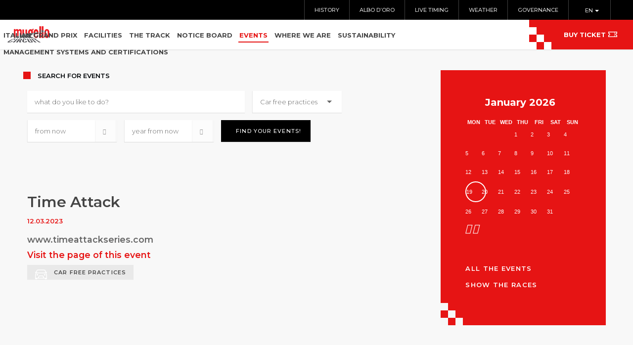

--- FILE ---
content_type: text/html; charset=utf-8
request_url: https://mugellocircuit.com/en/events/car-free-practices/details/2023-03-12/1517-time-attack
body_size: 11333
content:

<!DOCTYPE html>

<html xmlns="http://www.w3.org/1999/xhtml" xml:lang="en-gb" lang="en-gb" dir="ltr">

<head>

	<meta http-equiv="X-UA-Compatible" content="IE=edge">
<meta name="viewport" content="width=device-width, initial-scale=1.0" />
<base href="https://mugellocircuit.com/en/events/car-free-practices/details/2023-03-12/1517-time-attack" />
	<meta http-equiv="content-type" content="text/html; charset=utf-8" />
	<meta name="keywords" content="Mugello, mugellocircuit, autodromo mugello, motogp, ferrari, biglietti mugello, moto, calendario, circuito mugello, motogp tickets, motogp mugello, mugello motogp, pista mugello, mugello track, ferrari mugello, ferrari challenge mugello" />
	<meta name="description" content="Circuito del Mugello" />
	<meta name="generator" content="Joomla! - Open Source Content Management" />
	<title>Mugello Circuit - Time Attack </title>
	<link href="/components/com_djevents/themes/bootstrap/css/theme.css" rel="stylesheet" type="text/css" />
	<link href="/media/djextensions/magnific/magnific.css" rel="stylesheet" type="text/css" />
	<link href="/media/plg_content_mavikthumbnails/slimbox2/css/slimbox2.css" rel="stylesheet" type="text/css" />
	<link href="/media/com_jce/site/css/content.min.css?badb4208be409b1335b815dde676300e" rel="stylesheet" type="text/css" />
	<link href="/plugins/system/ef4_jmframework/includes/assets/template/fontawesome/css/font-awesome.min.css" rel="stylesheet" type="text/css" />
	<link href="/templates/jm-events-agency/css/bootstrap.9.css" rel="stylesheet" type="text/css" />
	<link href="/templates/jm-events-agency/css/bootstrap_responsive.9.css" rel="stylesheet" type="text/css" />
	<link href="/templates/jm-events-agency/css/template.9.css" rel="stylesheet" type="text/css" />
	<link href="/templates/jm-events-agency/css/template_responsive.9.css" rel="stylesheet" type="text/css" />
	<link href="/templates/jm-events-agency/cache/template_params_97ebfa6a35754ebaf631556becca420a.css" rel="stylesheet" type="text/css" />
	<link href="//fonts.googleapis.com/css?family=Montserrat:100,300,400,500,600,700" rel="stylesheet" type="text/css" />
	<link href="/media/system/css/fields/calendar.css" rel="stylesheet" type="text/css" />
	<link href="/modules/mod_djevents_calendar/assets/style.css" rel="stylesheet" type="text/css" />
	<link href="/modules/mod_djmegamenu/assets/css/animations.css?v=4.0.0.pro" rel="stylesheet" type="text/css" />
	<link href="/modules/mod_djmegamenu/assets/css/offcanvas.css?v=4.0.0.pro" rel="stylesheet" type="text/css" />
	<link href="/modules/mod_djmegamenu/mobilethemes/dark/djmobilemenu.css?v=4.0.0.pro" rel="stylesheet" type="text/css" />
	<link href="/media/mod_falang/css/template.css" rel="stylesheet" type="text/css" />
	<link href="/plugins/system/gdpr/assets/css/cookieconsent.min.css" rel="stylesheet" type="text/css" />
	<link href="/plugins/system/gdpr/assets/css/jquery.fancybox.min.css" rel="stylesheet" type="text/css" />
	<link href="/templates/jm-events-agency/css/djmegamenu.9.css" rel="stylesheet" type="text/css" />
	<link href="/templates/jm-events-agency/css/custom.9.css" rel="stylesheet" type="text/css" />
	<style type="text/css">
a.thumbnail {display: inline-block; zoom: 1; *display: inline;}		.dj-hideitem, li.item-151 { display: none !important; }

		@media (min-width: 1171px) {	
			#dj-megamenu110mobile { display: none; }
		}
		@media (max-width: 1170px) {
			#dj-megamenu110, #dj-megamenu110sticky, #dj-megamenu110placeholder { display: none !important; }
		}
	div.cc-window, span.cc-cookie-settings-toggler{font-size:16px}div.cc-revoke{font-size:16px}div.cc-settings-label,span.cc-cookie-settings-toggle{font-size:14px}div.cc-window.cc-banner{padding:1em 1.8em}div.cc-window.cc-floating{padding:2em 1.8em}
	</style>
	<script src="/media/jui/js/jquery.min.js" type="text/javascript"></script>
	<script src="/media/jui/js/jquery-noconflict.js" type="text/javascript"></script>
	<!--[if lte IE 11]><script src="/media/system/js/polyfill.event.js?77400319377c1976ea1043f2658ecdc6" type="text/javascript"></script><![endif]-->
	<!--[if lte IE 11]><script src="/media/system/js/polyfill.classlist.js?77400319377c1976ea1043f2658ecdc6" type="text/javascript"></script><![endif]-->
	<!--[if lte IE 11]><script src="/media/system/js/polyfill.map.js?77400319377c1976ea1043f2658ecdc6" type="text/javascript"></script><![endif]-->
	<script src="/media/system/js/fields/calendar-locales/en.js" type="text/javascript"></script>
	<script src="/media/system/js/fields/calendar-locales/date/gregorian/date-helper.min.js" type="text/javascript"></script>
	<script src="/media/system/js/fields/calendar.min.js" type="text/javascript"></script>
	<script src="/media/jui/js/jquery-migrate.min.js?77400319377c1976ea1043f2658ecdc6" type="text/javascript"></script>
	<script src="/media/jui/js/bootstrap.min.js?77400319377c1976ea1043f2658ecdc6" type="text/javascript"></script>
	<script src="/media/jui/js/jquery.ui.core.min.js?77400319377c1976ea1043f2658ecdc6" type="text/javascript"></script>
	<script src="/media/jui/js/jquery.ui.sortable.min.js?77400319377c1976ea1043f2658ecdc6" type="text/javascript"></script>
	<script src="/media/djextensions/magnific/magnific.js" type="text/javascript"></script>
	<script src="/components/com_djevents/assets/js/magnific-init.js" type="text/javascript"></script>
	<script src="//maps.google.com/maps/api/js?sensor=false&language=en&key=AIzaSyBsrZ2DxTeUkSUtebLk9s_u6zOrYPaNtT0" type="text/javascript"></script>
	<script src="/media/plg_content_mavikthumbnails/slimbox2/js/slimbox2.js" type="text/javascript"></script>
	<script src="/plugins/system/ef4_jmframework/includes/assets/template/js/layout.js" type="text/javascript"></script>
	<script src="/templates/jm-events-agency/js/scripts.js" type="text/javascript"></script>
	<script src="/modules/mod_djevents_calendar/assets/month.js" type="text/javascript"></script>
	<script src="/modules/mod_djmegamenu/assets/js/jquery.djmegamenu.js?v=4.0.0.pro" type="text/javascript" defer="defer"></script>
	<script src="/modules/mod_djmegamenu/assets/js/jquery.djmobilemenu.js?v=4.0.0.pro" type="text/javascript" defer="defer"></script>
	<script src="/plugins/system/gdpr/assets/js/jquery.fancybox.min.js" type="text/javascript" defer="defer"></script>
	<script src="/plugins/system/gdpr/assets/js/cookieconsent.min.js" type="text/javascript" defer="defer"></script>
	<script src="/plugins/system/gdpr/assets/js/init.js" type="text/javascript" defer="defer"></script>
	<script type="text/javascript">
jQuery(function($){ initTooltips(); $("body").on("subform-row-add", initTooltips); function initTooltips (event, container) { container = container || document;$(container).find(".hasTooltip").tooltip({"html": true,"container": "body"});} });
	(function(){
		var cb = function() {
			var add = function(css, id) {
				if(document.getElementById(id)) return;
				
				var l = document.createElement('link'); l.rel = 'stylesheet'; l.id = id; l.href = css;
				var h = document.getElementsByTagName('head')[0]; h.appendChild(l);
			}
			add('/media/djextensions/css/animate.min.css', 'animate_min_css');
			add('/media/djextensions/css/animate.ext.css', 'animate_ext_css');
		};
		/*var raf = requestAnimationFrame || mozRequestAnimationFrame || webkitRequestAnimationFrame || msRequestAnimationFrame;
		if (raf) raf(cb);
		else*/ window.addEventListener('DOMContentLoaded', cb);
	})();var gdprConfigurationOptions = { complianceType: 'opt-in',
																			  disableFirstReload: 1,
																	  		  blockJoomlaSessionCookie: 0,
																			  blockExternalCookiesDomains: 1,
																			  allowedCookies: 'script',
																			  blockCookieDefine: 0,
																			  autoAcceptOnNextPage: 0,
																			  revokable: 0,
																			  lawByCountry: 0,
																			  checkboxLawByCountry: 0,
																			  dismissOnScroll: 0,
																			  dismissOnTimeout: 0,
																			  containerSelector: 'body',
																			  hideOnMobileDevices: 0,
																			  defaultClosedToolbar: 0,
																			  toolbarLayout: 'basic',
																			  toolbarTheme: 'block',
																			  revocableToolbarTheme: 'advanced',
																			  toolbarPosition: 'bottom-left',
																			  revokePosition: 'revoke-top',
																			  toolbarPositionmentType: 1,
																			  popupBackground: '#000000',
																			  popupText: '#ffffff',
																			  popupLink: '#ffffff',
																			  buttonBackground: '#ffffff',
																			  buttonBorder: '#ffffff',
																			  buttonText: '#000000',
																			  highlightOpacity: '100',
																			  highlightBackground: '#333333',
																			  highlightBorder: '#ffffff',
																			  highlightText: '#ffffff',
																			  highlightDismissBackground: '#333333',
																		  	  highlightDismissBorder: '#ffffff',
																		 	  highlightDismissText: '#ffffff',
																			  hideRevokableButton: 0,
																			  hideRevokableButtonOnscroll: 0,
																			  customRevokableButton: 0,
																			  headerText: 'Cookie usati sul sito!',
																			  messageText: 'Questo sito Web utilizza i cookie per assicurarti un\'ottima esperienza sul sito Web.',
																			  denyMessageEnabled: 0, 
																			  denyMessage: 'Non hai accettato i cookie, per garantire la migliore esperienza su questo sito Web, acconsenti all\'utilizzo dei cookie.',
																			  placeholderBlockedResources: 0, 
																	  		  placeholderBlockedResourcesText: ' Devi accettare i cookie e ricaricare la pagina per visualizzare questo contenuto',
																			  dismissText: 'Ho capito',
																			  allowText: 'Accetta cookie',
																			  denyText: 'Rifuta',
																			  cookiePolicyLinkText: 'Cookie policy',
																			  cookiePolicyLink: '/cookie-policy.html',
																			  cookiePolicyRevocableTabText: 'Impostazione cookie',
																			  privacyPolicyLinkText: 'Privacy policy',
																			  privacyPolicyLink: '/privacy.html',
																			  toggleCookieSettings: 0,
																	  		  toggleCookieSettingsText: '<span class="cc-cookie-settings-toggle">Impostazioni <span class="cc-cookie-settings-toggler">&#x25EE;</span></span>',
																			  showLinks: 1,
																			  blankLinks: '_blank',
																			  autoOpenPrivacyPolicy: 0,
																			  openAlwaysDeclined: 0,
																			  cookieSettingsLabel: 'Impostazione cookie:',
															  				  cookieSettingsDesc: ' Scegli il tipo di cookie che desideri disabilitare facendo clic sulle caselle di controllo. Fare clic sul nome di una categoria per ulteriori informazioni sui cookie utilizzati.',
																			  cookieCategory1Enable: 1,
																			  cookieCategory1Name: 'Essential',
																			  cookieCategory1Locked: 0,
																			  cookieCategory2Enable: 1,
																			  cookieCategory2Name: 'Comfort',
																			  cookieCategory2Locked: 0,
																			  cookieCategory3Enable: 1,
																			  cookieCategory3Name: 'Performance',
																			  cookieCategory3Locked: 0,
																			  cookieCategory4Enable: 1,
																			  cookieCategory4Name: 'Advertising',
																			  cookieCategory4Locked: 0,
																			  alwaysReloadAfterCategoriesChange: 0,
																			  debugMode: 0
																		};var gdpr_ajax_livesite='https://mugellocircuit.com/';var gdpr_enable_log_cookie_consent=1;var gdprUseCookieCategories=1;var gdpr_ajaxendpoint_cookie_category_desc='https://mugellocircuit.com/index.php?option=com_gdpr&task=user.getCookieCategoryDescription&format=raw';var gdprCookieCategoryDisabled2=1;var gdprCookieCategoryDisabled3=1;var gdprCookieCategoryDisabled4=1;var gdprJSessCook='e3e3054b7a0ae6a940cd8debc652228d';var gdprJSessVal='37aabbbbd71dac4fc51bdb7af7b858cf';var gdprJAdminSessCook='180923b1f8240583e8fd19c192d671b6';var gdprPropagateCategoriesSession=1;var gdprFancyboxWidth=700;var gdprFancyboxHeight=800;var gdprCloseText='Close';
	</script>
	<meta property="og:title" content="Mugello Circuit - Time Attack" />
	<meta property="og:url" content="/en/events/car-free-practices/details/2023-03-12/1517-time-attack" />
	<link rel="alternate" href="https://mugellocircuit.com/it/eventi/prove-libere-auto/details/2023-03-13/1509" hreflang="it" />
	<link rel="alternate" href="https://mugellocircuit.com/it/eventi/prove-libere-auto/details/2023-03-13/1509"  hreflang="x-default" />
	<link rel="alternate" href="https://mugellocircuit.com/en/events/car-free-practices/details/2023-03-13/1509" hreflang="en" />

<link href="https://mugellocircuit.com/images/favicon.ico" rel="Shortcut Icon" />
<!-- Google tag (gtag.js) -->
<script async src="https://www.googletagmanager.com/gtag/js?id=G-CYSD6NEXRX"></script>
<script>
  window.dataLayer = window.dataLayer || [];
  function gtag(){dataLayer.push(arguments);}
  gtag('js', new Date());

  gtag('config', 'G-CYSD6NEXRX');
</script>

  <!-- Google Tag Manager -->
<script>(function(w,d,s,l,i){w[l]=w[l]||[];w[l].push({'gtm.start':
new Date().getTime(),event:'gtm.js'});var f=d.getElementsByTagName(s)[0],
j=d.createElement(s),dl=l!='dataLayer'?'&l='+l:'';j.async=true;j.src=
'https://www.googletagmanager.com/gtm.js?id='+i+dl;f.parentNode.insertBefore(j,f);
})(window,document,'script','dataLayer','GTM-WTTN7LF');</script>
<!-- End Google Tag Manager -->
</head>
<body class="sticky-bar     mc-page event"><div class="dj-offcanvas-wrapper"><div class="dj-offcanvas-pusher"><div class="dj-offcanvas-pusher-in">

<!-- Google Tag Manager (noscript) -->
<noscript><iframe
height="0" width="0" style="display:none;visibility:hidden" data-source="gdprlock"></iframe></noscript>
<!-- End Google Tag Manager (noscript) -->


	<div id="jm-allpage">

		
			



			


				
			


				
<header id="jm-header" class="">

	
	<div id="jm-logo-nav-space">

		<div id="jm-logo-nav">
            
			<div id="jm-top-black-nav" class="top-black">
            	<div class="container-fluid">
				<div class="jm-module-raw">


<div class="mod-languages  advanced-dropdown">

    <form name="lang" method="post" action="https://mugellocircuit.com/en/events/car-free-practices/details/2023-03-13/1509">
    
        <script type="application/javascript">
            jQuery(function() {
                var speed = 400;
                jQuery('div.advanced-dropdown').hover(
                    function()
                    {
                        jQuery(this).find('ul').filter(':not(:animated)').slideDown({duration: speed});
                    },
                    function()
                    {
                        jQuery(this).find('ul').filter(':not(:animated)').slideUp({duration: speed});
                    }
                );
            });
        </script>

        <!-- >>> [PAID] >>> -->
                                                        <a href="javascript:;" class="langChoose">
                                          EN                                       <span class="caret"></span>
                </a>
                            <ul class="lang-inline" style="display: none">
                                                <li class="" dir="ltr"><a href="/it/eventi/prove-libere-auto/details/2023-03-13/1509">IT</a></li>
                                                                <li class="lang-active" dir="ltr"><a href="/en/events/car-free-practices/details/2023-03-13/1509">EN</a></li>
                                    </ul>
        <!-- <<< [PAID] <<< -->

        
    </form>


</div>
</div><div class="jm-module-raw"><ul class="nav menutop-menu mod-list">
<li class="item-152"><a href="/en/the-circuit/history" >History</a></li><li class="item-348"><a href="/en/the-circuit/albo-d-oro" >Albo d’oro</a></li><li class="item-180"><a href="/en/the-circuit/live-timing" >Live timing</a></li><li class="item-275"><a href="/en/the-circuit/meteo" >Weather</a></li><li class="item-344"><a href="/en/the-circuit/governance" >Governance</a></li></ul>
</div>
                </div>
			</div>            


			<div class="container-fluid">

			
				<div id="jm-logo-sitedesc" class="pull-left">

					
					<div id="jm-logo">

						<a href="https://mugellocircuit.com/">

							
							<img src="https://mugellocircuit.com/images/logo-MugelloCircuit2.png" alt="Mugello Circuit" />

							
						</a>

					</div>

					
					
				</div>

			
			
			<nav id="jm-top-menu-nav" class="pull-right">

				<div class="jm-module-raw">
<div class="dj-megamenu-wrapper">


<ul id="dj-megamenu110" class="dj-megamenu dj-megamenu-override horizontalMenu"
	data-options='{"wrap":null,"animIn":"fadeInUp","animOut":"zoomOut","animSpeed":"normal","openDelay":"250","closeDelay":"500","event":"mouseenter","fixed":"0","offset":"0","theme":"override","direction":"ltr","wcag":"1"}' data-trigger="1170">
<li class="dj-up itemid185 first parent"><a class="dj-up_a" href="/en/italian-grand-prix" ><span class="dj-drop" >Italian Grand Prix<em class="arrow" aria-hidden="true"></em></span></a><div class="dj-subwrap  single_column subcols1" style=""><div class="dj-subwrap-in" style="width:300px;"><div class="dj-subcol" style="width:300px"><ul class="dj-submenu"><li class="itemid404 first parent"><a class="dj-more" href="/en/italian-grand-prix/tickets-price" >Tickets price<em class="arrow" aria-hidden="true"></em></a><div class="dj-subwrap  single_column subcols1" style=""><div class="dj-subwrap-in" style="width:300px;"><div class="dj-subcol" style="width:300px"><ul class="dj-submenu"><li class="itemid405 first"><a href="/en/italian-grand-prix/tickets-price/tickets-general-admission" >Tickets general admission</a></li><li class="itemid406"><a href="/en/italian-grand-prix/tickets-price/tickets-grandstand" >Tickets grandstand</a></li><li class="itemid407"><a href="/en/italian-grand-prix/tickets-price/tickets-v-i-p" >Tickets V.I.P.</a></li></ul></div><div style="clear:both;height:0"></div></div></div></li><li class="itemid486 parent"><a class="dj-more" href="/en/italian-grand-prix/menu-hospitality" >Hospitality vip<em class="arrow" aria-hidden="true"></em></a><div class="dj-subwrap  single_column subcols1" style=""><div class="dj-subwrap-in" style="width:300px;"><div class="dj-subcol" style="width:300px"><ul class="dj-submenu"><li class="itemid536 first parent"><a class="dj-more"   tabindex="0">HOSPITALITY GOLD<em class="arrow" aria-hidden="true"></em></a><div class="dj-subwrap  single_column subcols1" style=""><div class="dj-subwrap-in" style="width:300px;"><div class="dj-subcol" style="width:300px"><ul class="dj-submenu"><li class="itemid517 first"><a href="https://www.mugellocircuit.it/images/stories/pdf/presentazione-hospitality-gold-2026_sito01.pdf" target="_blank" >BROCHURE</a></li><li class="itemid530"><a href="/en/italian-grand-prix/menu-hospitality/hospitality-gold/vista-hospitality-gold" >Vista Hospitality Gold</a></li><li class="itemid428"><a href="https://www.mugellocircuit.it/images/stories/pdf/prenotazioni-eng-privato_gold_26_2.pdf" target="_blank" >Booking Hospitality Gold</a></li></ul></div><div style="clear:both;height:0"></div></div></div></li><li class="itemid537 parent separator"><a class="dj-more"   tabindex="0">HOSPITALITY PLATINUM<em class="arrow" aria-hidden="true"></em></a><div class="dj-subwrap  single_column subcols1" style=""><div class="dj-subwrap-in" style="width:300px;"><div class="dj-subcol" style="width:300px"><ul class="dj-submenu"><li class="itemid516 first"><a href="https://www.mugellocircuit.it/images/stories/pdf/presentazione-hospitality-platinum-2026_sito02.pdf" target="_blank" >BROCHURE</a></li><li class="itemid531"><a href="/en/italian-grand-prix/menu-hospitality/hospitality-platinum/vista-hospitality-platinum" >Vista Hospitality Platinum</a></li><li class="itemid429"><a href="https://www.mugellocircuit.it/images/stories/pdf/prenotazioni-eng-privato_platinum_26_2.pdf" target="_blank" >Booking Hospitality Platinum</a></li></ul></div><div style="clear:both;height:0"></div></div></div></li></ul></div><div style="clear:both;height:0"></div></div></div></li></ul></div><div style="clear:both;height:0"></div></div></div></li><li class="dj-up itemid151 parent dj-hideitem"><a class="dj-up_a" href="/en/" ><span class="dj-drop" >The Circuit<em class="arrow" aria-hidden="true"></em></span></a><div class="dj-subwrap  single_column subcols1" style=""><div class="dj-subwrap-in" style="width:300px;"><div class="dj-subcol" style="width:300px"><ul class="dj-submenu"><li class="itemid152 first"><a href="/en/the-circuit/history" >History</a></li><li class="itemid348"><a href="/en/the-circuit/albo-d-oro" >Albo d’oro</a></li><li class="itemid180"><a href="/en/the-circuit/live-timing" >Live timing</a></li><li class="itemid275"><a href="/en/the-circuit/meteo" >Weather</a></li><li class="itemid344"><a href="/en/the-circuit/governance" >Governance</a></li></ul></div><div style="clear:both;height:0"></div></div></div></li><li class="dj-up itemid179 parent"><a class="dj-up_a"   tabindex="0"><span class="dj-drop" >Facilities<em class="arrow" aria-hidden="true"></em></span></a><div class="dj-subwrap  single_column subcols1" style=""><div class="dj-subwrap-in" style="width:300px;"><div class="dj-subcol" style="width:300px"><ul class="dj-submenu"><li class="itemid209 first"><a href="/en/facilities/hospitality" >Hospitality</a></li><li class="itemid210"><a href="/en/facilities/media-centre" >Media Centre</a></li><li class="itemid211"><a href="/en/facilities/paddock" >Paddock</a></li><li class="itemid212"><a href="/en/facilities/terrace" >Terrace</a></li></ul></div><div style="clear:both;height:0"></div></div></div></li><li class="dj-up itemid157 parent"><a class="dj-up_a"   tabindex="0"><span class="dj-drop" >The track<em class="arrow" aria-hidden="true"></em></span></a><div class="dj-subwrap  single_column subcols1" style=""><div class="dj-subwrap-in" style="width:300px;"><div class="dj-subcol" style="width:300px"><ul class="dj-submenu"><li class="itemid158 first"><a href="/en/the-track/tracks-description" >Track's description</a></li><li class="itemid174"><a href="/en/the-track/all-about-the-track" >All about the track</a></li><li class="itemid181 parent"><a class="dj-more" href="/en/the-track/photo-gallery" >Gallery<em class="arrow" aria-hidden="true"></em></a><div class="dj-subwrap  single_column subcols1" style=""><div class="dj-subwrap-in" style="width:300px;"><div class="dj-subcol" style="width:300px"><ul class="dj-submenu"><li class="itemid216 first"><a href="/en/the-track/photo-gallery/cars-photo-gallery" >Cars' photo gallery</a></li><li class="itemid217"><a href="/en/the-track/photo-gallery/bikes-photo-gallery" >Bikes' photo gallery</a></li></ul></div><div style="clear:both;height:0"></div></div></div></li></ul></div><div style="clear:both;height:0"></div></div></div></li><li class="dj-up itemid213"><a class="dj-up_a" href="/en/official-notice-board" ><span >Notice Board</span></a></li><li class="dj-up itemid182 active parent"><a class="dj-up_a active" href="/en/events" ><span class="dj-drop" >Events<em class="arrow" aria-hidden="true"></em></span></a><div class="dj-subwrap  single_column subcols1" style=""><div class="dj-subwrap-in" style="width:300px;"><div class="dj-subcol" style="width:300px"><ul class="dj-submenu"><li class="itemid223 first"><a href="/en/events/bike-free-practices" >Bike free practices</a></li><li class="itemid224 current active"><a class="active" href="/en/events/car-free-practices" >Car free practices</a></li><li class="itemid207"><a href="/en/events/events-records" >Events records</a></li></ul></div><div style="clear:both;height:0"></div></div></div></li><li class="dj-up itemid183 parent"><a class="dj-up_a"   tabindex="0"><span class="dj-drop" >Where we are<em class="arrow" aria-hidden="true"></em></span></a><div class="dj-subwrap  single_column subcols1" style=""><div class="dj-subwrap-in" style="width:300px;"><div class="dj-subcol" style="width:300px"><ul class="dj-submenu"><li class="itemid226 first"><a href="/en/where-we-are/how-to-arrive" >How to arrive</a></li><li class="itemid227"><a href="/en/where-we-are/mugello" >Mugello</a></li><li class="itemid228"><a href="/en/where-we-are/accommodation" >Accommodation</a></li><li class="itemid229"><a href="/en/where-we-are/useful-numbers" >Useful numbers</a></li><li class="itemid230 parent"><a class="dj-more" href="/en/where-we-are/where-to-eat" >Where to eat<em class="arrow" aria-hidden="true"></em></a><div class="dj-subwrap  single_column subcols1" style=""><div class="dj-subwrap-in" style="width:300px;"><div class="dj-subcol" style="width:300px"><ul class="dj-submenu"><li class="itemid231 first"><a href="/en/where-we-are/where-to-eat/barberino-di-mugello" >Barberino di Mugello</a></li><li class="itemid232"><a href="/en/where-we-are/where-to-eat/borgo-san-lorenzo" >Borgo San Lorenzo</a></li><li class="itemid233"><a href="/en/where-we-are/where-to-eat/dicomano" >Dicomano</a></li><li class="itemid234"><a href="/en/where-we-are/where-to-eat/firenzuola" >Firenzuola</a></li><li class="itemid235"><a href="/en/where-we-are/where-to-eat/marradi" >Marradi</a></li><li class="itemid236"><a href="/en/where-we-are/where-to-eat/palazzuolo-sul-senio" >Palazzuolo sul Senio</a></li><li class="itemid237"><a href="/en/where-we-are/where-to-eat/san-piero-a-sieve" >San Piero a Sieve</a></li><li class="itemid238"><a href="/en/where-we-are/where-to-eat/scarperia" >Scarperia e San Piero</a></li><li class="itemid240"><a href="/en/where-we-are/where-to-eat/vicchio" >Vicchio</a></li></ul></div><div style="clear:both;height:0"></div></div></div></li></ul></div><div style="clear:both;height:0"></div></div></div></li><li class="dj-up itemid186 parent"><a class="dj-up_a" href="/en/sustainability" ><span class="dj-drop" >Sustainability<em class="arrow" aria-hidden="true"></em></span></a><div class="dj-subwrap  single_column subcols1" style=""><div class="dj-subwrap-in" style="width:300px;"><div class="dj-subcol" style="width:300px"><ul class="dj-submenu"><li class="itemid489 first"><a href="/en/sustainability/biodiversity" >Biodiversity</a></li><li class="itemid539"><a href="/en/sustainability/bees-corner" >Bees Corner</a></li><li class="itemid532"><a href="https://www.mugellocircuit.com/images/stories/pdf/Estratto_DA_2024_rev_10_del_18.9.24_ENG.pdf" target="_blank" >Environmental declaration</a></li><li class="itemid505 parent separator"><a class="dj-more"   tabindex="0">News<em class="arrow" aria-hidden="true"></em></a><div class="dj-subwrap  single_column subcols1" style=""><div class="dj-subwrap-in" style="width:300px;"><div class="dj-subcol" style="width:300px"><ul class="dj-submenu"><li class="itemid534 first"><a href="https://www.mugellocircuit.it/images/_ita-mugello-report-saving-busforfun-business-.pdf" >Mugello Report Saving - BusForFun </a></li><li class="itemid506"><a href="/en/sustainability/novita/il-mugello-circuit-in-vetta-alla-classifica-dei-circuiti-piu-sostenibili-al-mondo" >Il Mugello Circuit in vetta alla classifica dei circuiti più sostenibili al mondo</a></li><li class="itemid507"><a href="/en/sustainability/novita/la-settimana-della-sostenibilita-fim-con-il-kiss-mugello-protagonista" >La Settimana della Sostenibilità FIM con il KiSS Mugello protagonista</a></li><li class="itemid508"><a href="/en/sustainability/novita/fim-premia-l-autodromo-del-mugello-per-il-suo-impegno-nella-sostenibilita" >FIM premia l'Autodromo del Mugello per il suo impegno nella sostenibilità</a></li><li class="itemid509"><a href="/en/sustainability/novita/il-mugello-circuit-adotta-120-000-api" >Il Mugello Circuit adotta 120.000 api</a></li><li class="itemid549"><a href="/en/sustainability/novita/mugello-circuit-pubblica-il-rendiconto-di-sostenibilita-iso-20121-per-il-2024" >MUGELLO CIRCUIT PUBBLICA IL RENDICONTO DI SOSTENIBILITÀ ISO 20121 PER IL 2024</a></li></ul></div><div style="clear:both;height:0"></div></div></div></li><li class="itemid510 parent separator"><a class="dj-more"   tabindex="0">Rendiconti di Sostenibilità ISO 20121<em class="arrow" aria-hidden="true"></em></a><div class="dj-subwrap  single_column subcols1" style=""><div class="dj-subwrap-in" style="width:300px;"><div class="dj-subcol" style="width:300px"><ul class="dj-submenu"><li class="itemid512 first"><a href="https://www.mugellocircuit.it/images/stories/pdf/rendiconto-di-sostenibilita-mugello-circuit-2021-2022-iso-20121.pdf" >2021-2022</a></li><li class="itemid513"><a href="https://www.mugellocircuit.it/images/stories/pdf/rend_mugellocircuit2023.pdf" >2023</a></li><li class="itemid548"><a href="https://www.mugellocircuit.it/images/stories/pdf/mugello-circuit_rendiconto-iso-20121.pdf" >2024</a></li></ul></div><div style="clear:both;height:0"></div></div></div></li><li class="itemid424"><a href="https://mugellocircuit.com/images/stories/pdf/Sustainable+Circuits+Index+2023.pdf" target="_blank" >Sustainable Circuits Index 2023</a></li><li class="itemid514"><a href="https://www.mugellocircuit.it/images/stories/pdf/embargoed-until-1st-august-8am-bst-sustainable-circuits-indextm_p57108.pdf" >Sustainable Circuits Index 2024</a></li><li class="itemid504"><a href="https://www.mugellocircuit.com/images/stories/pdf/MugelloCircuit3-star-Environmental-Accreditation_Accreditation_Certificate_17.05.2024.pdf" >Three-star level of the FIA Environmental Accreditation Programme</a></li><li class="itemid374"><a href="https://mugellocircuit.com/images/stories/pdf/4.4_Vademecum_per_lo_spettatore_sostenibile_Mugello_Circuit_ENG.pdf" target="_blank" >Vademecum for the sustainable spectator</a></li></ul></div><div style="clear:both;height:0"></div></div></div></li><li class="dj-up itemid364 parent separator"><a class="dj-up_a"   tabindex="0"><span class="dj-drop" >Management systems and certifications<em class="arrow" aria-hidden="true"></em></span></a><div class="dj-subwrap  single_column subcols1" style=""><div class="dj-subwrap-in" style="width:300px;"><div class="dj-subcol" style="width:300px"><ul class="dj-submenu"><li class="itemid349 first"><a href="/en/certificati/sistema-di-gestione-integrato-sgi" >Integrated Management System (IMS)</a></li><li class="itemid198"><a href="/en/certificati/iso-9001" >ISO 9001 Quality Management System</a></li><li class="itemid189"><a href="/en/certificati/iso-14001" >ISO 14001 Environmental Management System and EMAS</a></li><li class="itemid195"><a href="/en/certificati/sistema-di-gestione-della-salute-e-sicurezza-iso-45001" >ISO 45001 Health and Safety Management System</a></li><li class="itemid332"><a href="/en/certificati/iso-20121" >ISO 20121 Event Sustainability Management System</a></li><li class="itemid540"><a href="https://www.mugellocircuit.com/images/stories/pdf/sistemi_gestione/crt_FERRARI_SPA_-_UNI_PdR_125-ENG-20241216_con_logo._pdf.pdf" onclick="window.open(this.href,'targetWindow','toolbar=no,location=no,status=no,menubar=no,scrollbars=yes,resizable=yes,');return false;" >Management system certificate</a></li><li class="itemid196"><a href="/en/certificati/fia-accreditation" >FIA Environmental Accreditation</a></li></ul></div><div style="clear:both;height:0"></div></div></div></li></ul>


	<div id="dj-megamenu110mobile" class="dj-megamenu-offcanvas dj-megamenu-offcanvas-dark">
		<a href="#" class="dj-mobile-open-btn" aria-label="Open mobile menu"><span class="fa fa-bars" aria-hidden="true"></span></a>		
		<aside id="dj-megamenu110offcanvas" class="dj-offcanvas dj-offcanvas-dark" data-effect="3">
			<div class="dj-offcanvas-top">
				<a href="#" class="dj-offcanvas-close-btn" aria-label="Close mobile menu"><span class="fa fa-close" aria-hidden="true"></span></a>
			</div>
							<div class="dj-offcanvas-logo">
					<a href="https://mugellocircuit.com/">
						<img src="/images/logo-MugelloCircuit2.png" alt="Mugello Circuit" />
					</a>
				</div>
						
						
			<div class="dj-offcanvas-content">			
				<ul class="dj-mobile-nav dj-mobile-dark">
<li class="dj-mobileitem itemid-185 deeper parent"><a href="/en/italian-grand-prix" >Italian Grand Prix</a><ul class="dj-mobile-nav-child"><li class="dj-mobileitem itemid-404 deeper parent"><a href="/en/italian-grand-prix/tickets-price" >Tickets price</a><ul class="dj-mobile-nav-child"><li class="dj-mobileitem itemid-405"><a href="/en/italian-grand-prix/tickets-price/tickets-general-admission" >Tickets general admission</a></li><li class="dj-mobileitem itemid-406"><a href="/en/italian-grand-prix/tickets-price/tickets-grandstand" >Tickets grandstand</a></li><li class="dj-mobileitem itemid-407"><a href="/en/italian-grand-prix/tickets-price/tickets-v-i-p" >Tickets V.I.P.</a></li></ul></li><li class="dj-mobileitem itemid-486 deeper parent"><a href="/en/italian-grand-prix/menu-hospitality" >Hospitality vip</a><ul class="dj-mobile-nav-child"><li class="dj-mobileitem itemid-536 deeper parent"><a   tabindex="0">HOSPITALITY GOLD</a><ul class="dj-mobile-nav-child"><li class="dj-mobileitem itemid-517"><a href="https://www.mugellocircuit.it/images/stories/pdf/presentazione-hospitality-gold-2026_sito01.pdf" target="_blank" >BROCHURE</a></li><li class="dj-mobileitem itemid-530"><a href="/en/italian-grand-prix/menu-hospitality/hospitality-gold/vista-hospitality-gold" >Vista Hospitality Gold</a></li><li class="dj-mobileitem itemid-428"><a href="https://www.mugellocircuit.it/images/stories/pdf/prenotazioni-eng-privato_gold_26_2.pdf" target="_blank" >Booking Hospitality Gold</a></li></ul></li><li class="dj-mobileitem itemid-537 divider deeper parent"><a   tabindex="0">HOSPITALITY PLATINUM</a><ul class="dj-mobile-nav-child"><li class="dj-mobileitem itemid-516"><a href="https://www.mugellocircuit.it/images/stories/pdf/presentazione-hospitality-platinum-2026_sito02.pdf" target="_blank" >BROCHURE</a></li><li class="dj-mobileitem itemid-531"><a href="/en/italian-grand-prix/menu-hospitality/hospitality-platinum/vista-hospitality-platinum" >Vista Hospitality Platinum</a></li><li class="dj-mobileitem itemid-429"><a href="https://www.mugellocircuit.it/images/stories/pdf/prenotazioni-eng-privato_platinum_26_2.pdf" target="_blank" >Booking Hospitality Platinum</a></li></ul></li></ul></li></ul></li><li class="dj-mobileitem itemid-151 deeper parent"><a href="/en/" >The Circuit</a><ul class="dj-mobile-nav-child"><li class="dj-mobileitem itemid-152"><a href="/en/the-circuit/history" >History</a></li><li class="dj-mobileitem itemid-348"><a href="/en/the-circuit/albo-d-oro" >Albo d’oro</a></li><li class="dj-mobileitem itemid-180"><a href="/en/the-circuit/live-timing" >Live timing</a></li><li class="dj-mobileitem itemid-275"><a href="/en/the-circuit/meteo" >Weather</a></li><li class="dj-mobileitem itemid-344"><a href="/en/the-circuit/governance" >Governance</a></li></ul></li><li class="dj-mobileitem itemid-179 deeper parent"><a   tabindex="0">Facilities</a><ul class="dj-mobile-nav-child"><li class="dj-mobileitem itemid-209"><a href="/en/facilities/hospitality" >Hospitality</a></li><li class="dj-mobileitem itemid-210"><a href="/en/facilities/media-centre" >Media Centre</a></li><li class="dj-mobileitem itemid-211"><a href="/en/facilities/paddock" >Paddock</a></li><li class="dj-mobileitem itemid-212"><a href="/en/facilities/terrace" >Terrace</a></li></ul></li><li class="dj-mobileitem itemid-157 deeper parent"><a   tabindex="0">The track</a><ul class="dj-mobile-nav-child"><li class="dj-mobileitem itemid-158"><a href="/en/the-track/tracks-description" >Track's description</a></li><li class="dj-mobileitem itemid-174"><a href="/en/the-track/all-about-the-track" >All about the track</a></li><li class="dj-mobileitem itemid-181 deeper parent"><a href="/en/the-track/photo-gallery" >Gallery</a><ul class="dj-mobile-nav-child"><li class="dj-mobileitem itemid-216"><a href="/en/the-track/photo-gallery/cars-photo-gallery" >Cars' photo gallery</a></li><li class="dj-mobileitem itemid-217"><a href="/en/the-track/photo-gallery/bikes-photo-gallery" >Bikes' photo gallery</a></li></ul></li></ul></li><li class="dj-mobileitem itemid-213"><a href="/en/official-notice-board" >Notice Board</a></li><li class="dj-mobileitem itemid-182 active deeper parent"><a href="/en/events" >Events</a><ul class="dj-mobile-nav-child"><li class="dj-mobileitem itemid-223"><a href="/en/events/bike-free-practices" >Bike free practices</a></li><li class="dj-mobileitem itemid-224 current active"><a href="/en/events/car-free-practices" >Car free practices</a></li><li class="dj-mobileitem itemid-207"><a href="/en/events/events-records" >Events records</a></li></ul></li><li class="dj-mobileitem itemid-183 deeper parent"><a   tabindex="0">Where we are</a><ul class="dj-mobile-nav-child"><li class="dj-mobileitem itemid-226"><a href="/en/where-we-are/how-to-arrive" >How to arrive</a></li><li class="dj-mobileitem itemid-227"><a href="/en/where-we-are/mugello" >Mugello</a></li><li class="dj-mobileitem itemid-228"><a href="/en/where-we-are/accommodation" >Accommodation</a></li><li class="dj-mobileitem itemid-229"><a href="/en/where-we-are/useful-numbers" >Useful numbers</a></li><li class="dj-mobileitem itemid-230 deeper parent"><a href="/en/where-we-are/where-to-eat" >Where to eat</a><ul class="dj-mobile-nav-child"><li class="dj-mobileitem itemid-231"><a href="/en/where-we-are/where-to-eat/barberino-di-mugello" >Barberino di Mugello</a></li><li class="dj-mobileitem itemid-232"><a href="/en/where-we-are/where-to-eat/borgo-san-lorenzo" >Borgo San Lorenzo</a></li><li class="dj-mobileitem itemid-233"><a href="/en/where-we-are/where-to-eat/dicomano" >Dicomano</a></li><li class="dj-mobileitem itemid-234"><a href="/en/where-we-are/where-to-eat/firenzuola" >Firenzuola</a></li><li class="dj-mobileitem itemid-235"><a href="/en/where-we-are/where-to-eat/marradi" >Marradi</a></li><li class="dj-mobileitem itemid-236"><a href="/en/where-we-are/where-to-eat/palazzuolo-sul-senio" >Palazzuolo sul Senio</a></li><li class="dj-mobileitem itemid-237"><a href="/en/where-we-are/where-to-eat/san-piero-a-sieve" >San Piero a Sieve</a></li><li class="dj-mobileitem itemid-238"><a href="/en/where-we-are/where-to-eat/scarperia" >Scarperia e San Piero</a></li><li class="dj-mobileitem itemid-240"><a href="/en/where-we-are/where-to-eat/vicchio" >Vicchio</a></li></ul></li></ul></li><li class="dj-mobileitem itemid-186 deeper parent"><a href="/en/sustainability" >Sustainability</a><ul class="dj-mobile-nav-child"><li class="dj-mobileitem itemid-489"><a href="/en/sustainability/biodiversity" >Biodiversity</a></li><li class="dj-mobileitem itemid-539"><a href="/en/sustainability/bees-corner" >Bees Corner</a></li><li class="dj-mobileitem itemid-532"><a href="https://www.mugellocircuit.com/images/stories/pdf/Estratto_DA_2024_rev_10_del_18.9.24_ENG.pdf" target="_blank" >Environmental declaration</a></li><li class="dj-mobileitem itemid-505 divider deeper parent"><a   tabindex="0">News</a><ul class="dj-mobile-nav-child"><li class="dj-mobileitem itemid-534"><a href="https://www.mugellocircuit.it/images/_ita-mugello-report-saving-busforfun-business-.pdf" >Mugello Report Saving - BusForFun </a></li><li class="dj-mobileitem itemid-506"><a href="/en/sustainability/novita/il-mugello-circuit-in-vetta-alla-classifica-dei-circuiti-piu-sostenibili-al-mondo" >Il Mugello Circuit in vetta alla classifica dei circuiti più sostenibili al mondo</a></li><li class="dj-mobileitem itemid-507"><a href="/en/sustainability/novita/la-settimana-della-sostenibilita-fim-con-il-kiss-mugello-protagonista" >La Settimana della Sostenibilità FIM con il KiSS Mugello protagonista</a></li><li class="dj-mobileitem itemid-508"><a href="/en/sustainability/novita/fim-premia-l-autodromo-del-mugello-per-il-suo-impegno-nella-sostenibilita" >FIM premia l'Autodromo del Mugello per il suo impegno nella sostenibilità</a></li><li class="dj-mobileitem itemid-509"><a href="/en/sustainability/novita/il-mugello-circuit-adotta-120-000-api" >Il Mugello Circuit adotta 120.000 api</a></li><li class="dj-mobileitem itemid-549"><a href="/en/sustainability/novita/mugello-circuit-pubblica-il-rendiconto-di-sostenibilita-iso-20121-per-il-2024" >MUGELLO CIRCUIT PUBBLICA IL RENDICONTO DI SOSTENIBILITÀ ISO 20121 PER IL 2024</a></li></ul></li><li class="dj-mobileitem itemid-510 divider deeper parent"><a   tabindex="0">Rendiconti di Sostenibilità ISO 20121</a><ul class="dj-mobile-nav-child"><li class="dj-mobileitem itemid-512"><a href="https://www.mugellocircuit.it/images/stories/pdf/rendiconto-di-sostenibilita-mugello-circuit-2021-2022-iso-20121.pdf" >2021-2022</a></li><li class="dj-mobileitem itemid-513"><a href="https://www.mugellocircuit.it/images/stories/pdf/rend_mugellocircuit2023.pdf" >2023</a></li><li class="dj-mobileitem itemid-548"><a href="https://www.mugellocircuit.it/images/stories/pdf/mugello-circuit_rendiconto-iso-20121.pdf" >2024</a></li></ul></li><li class="dj-mobileitem itemid-424"><a href="https://mugellocircuit.com/images/stories/pdf/Sustainable+Circuits+Index+2023.pdf" target="_blank" >Sustainable Circuits Index 2023</a></li><li class="dj-mobileitem itemid-514"><a href="https://www.mugellocircuit.it/images/stories/pdf/embargoed-until-1st-august-8am-bst-sustainable-circuits-indextm_p57108.pdf" >Sustainable Circuits Index 2024</a></li><li class="dj-mobileitem itemid-504"><a href="https://www.mugellocircuit.com/images/stories/pdf/MugelloCircuit3-star-Environmental-Accreditation_Accreditation_Certificate_17.05.2024.pdf" >Three-star level of the FIA Environmental Accreditation Programme</a></li><li class="dj-mobileitem itemid-374"><a href="https://mugellocircuit.com/images/stories/pdf/4.4_Vademecum_per_lo_spettatore_sostenibile_Mugello_Circuit_ENG.pdf" target="_blank" >Vademecum for the sustainable spectator</a></li></ul></li><li class="dj-mobileitem itemid-364 divider deeper parent"><a   tabindex="0">Management systems and certifications</a><ul class="dj-mobile-nav-child"><li class="dj-mobileitem itemid-349"><a href="/en/certificati/sistema-di-gestione-integrato-sgi" >Integrated Management System (IMS)</a></li><li class="dj-mobileitem itemid-198"><a href="/en/certificati/iso-9001" >ISO 9001 Quality Management System</a></li><li class="dj-mobileitem itemid-189"><a href="/en/certificati/iso-14001" >ISO 14001 Environmental Management System and EMAS</a></li><li class="dj-mobileitem itemid-195"><a href="/en/certificati/sistema-di-gestione-della-salute-e-sicurezza-iso-45001" >ISO 45001 Health and Safety Management System</a></li><li class="dj-mobileitem itemid-332"><a href="/en/certificati/iso-20121" >ISO 20121 Event Sustainability Management System</a></li><li class="dj-mobileitem itemid-540"><a href="https://www.mugellocircuit.com/images/stories/pdf/sistemi_gestione/crt_FERRARI_SPA_-_UNI_PdR_125-ENG-20241216_con_logo._pdf.pdf" onclick="window.open(this.href,'targetWindow','toolbar=no,location=no,status=no,menubar=no,scrollbars=yes,resizable=yes,');return false;" >Management system certificate</a></li><li class="dj-mobileitem itemid-196"><a href="/en/certificati/fia-accreditation" >FIA Environmental Accreditation</a></li></ul></li></ul>
			</div>
			
						
			<div class="dj-offcanvas-end" tabindex="0"></div>
		</aside>
	</div>


</div></div>

			</nav>

			            
            
            <div id="jm-top-ticket" class="top-ticket">

            	<div class="jm-module-raw"><ul class="nav menu mod-list">
<li class="item-176"><a href="/en/buy-tickets" >Buy ticket</a></li></ul>
</div>
                
            </div>

			</div>

		</div>

	</div>

	
		

	
</header>


			


				
			


				
			


				
			


				<div id="jm-system-message">	<div class="container-fluid">		<div id="system-message-container">
	</div>
	</div></div>
			


				<div id="jm-main">
	<div class="container-fluid">
				<div class="row-fluid">
			<div id="jm-content" class="span9" data-xtablet="span12" data-tablet="span12" data-mobile="span12">
								<div id="jm-content-top" class="">
					<div class="jm-module  mcircuit-event-search"><div class="jm-module-in"><div class="jm-title-wrap"><h3 class="jm-title"><span>SEARCH</span> FOR EVENTS</h3></div><div class="jm-module-content clearfix">
<form action="/en/events/car-free-practices?task=search" method="post" name="djevents-search-form" class="djev_search djev_search_horz">
	<fieldset class="djev_mod_search djev_clearfix">
		
					<div class="djev_search_el djev_search_field">
				<input type="text" name="search" class="input-large form-control" value="" placeholder="what do you like to do?" />
			</div>
				
					<div class="djev_search_el djev_search_category">
				<select name="cid" class="input-large form-control" onchange="this.form.submit()">
					<option value="">what kind of events?</option>
					<option value="7">Autoraduno</option>
<option value="6">Circuito stradale del Mugello 2024</option>
<option value="5">Eventi</option>
<option value="1">Races</option>
<option value="4">Motorcycles meetings</option>
<option value="3" selected="selected">Car free practices</option>
<option value="2">Bike free practices</option>
				</select>
			</div>
				
				
					<div class="djev_search_el djev_search_from">
				<div class="field-calendar">
		<div class="input-append">
				<input type="text" id="from95" name="from" value="" class="input-small"		placeholder="from now" data-alt-value="" autocomplete="off"/>
		<button type="button" class="btn btn-secondary"
			id="from95_btn"
			data-inputfield="from95"
			data-dayformat="%Y-%m-%d"
			data-button="from95_btn"
			data-firstday="0"
			data-weekend="0,6"
			data-today-btn="1"
			data-week-numbers="1"
			data-show-time="0"
			data-show-others="1"
			data-time-24="24"
			data-only-months-nav="0"
									title="Open the calendar"
		><span class="icon-calendar" aria-hidden="true"></span></button>
			</div>
</div>
			</div>
			
			
					<div class="djev_search_el djev_search_to">
				<div class="field-calendar">
		<div class="input-append">
				<input type="text" id="to95" name="to" value="" class="input-small"		placeholder="year from now" data-alt-value="" autocomplete="off"/>
		<button type="button" class="btn btn-secondary"
			id="to95_btn"
			data-inputfield="to95"
			data-dayformat="%Y-%m-%d"
			data-button="to95_btn"
			data-firstday="0"
			data-weekend="0,6"
			data-today-btn="1"
			data-week-numbers="1"
			data-show-time="0"
			data-show-others="1"
			data-time-24="24"
			data-only-months-nav="0"
									title="Open the calendar"
		><span class="icon-calendar" aria-hidden="true"></span></button>
			</div>
</div>
			</div>
				
		<div class="djev_search_el djev_search_button">
				<input type="submit" class="btn btn-primary" value="Find your events!" />
		</div>
		
	</fieldset>
    
    <input type="hidden" name="option" value="com_djevents" />
	<input type="hidden" name="view" value="eventslist" />
	<input type="hidden" name="task" value="search" />
	<input type="submit" style="display: none;"/>
</form>
</div></div></div>				</div>
												<main id="jm-maincontent">
					<div id="djevents" class="djev_clearfix djev_event djev_theme_bootstrap">
	
		
	<div class="djev_event_info" style="width: 780px"></div>
	
		<h1 class="djev_title">
				Time Attack 	</h1>
        
        <h3 class="djev_time djev_infoline">
			
<span class="djev_time_icon fa fa-clock-o"></span>
<span class="djev_time_from">
	12.03.2023	</span>
	</h3>
		
		
		<h3 class="djev_price djev_infoline">
		<span class="fa fa-ticket"></span>
		<span class="djev_price_val">www.timeattackseries.com</span>
	</h3>
		
		<h3 class="djev_url djev_infoline">
		<span class="fa fa-link"></span>
		<span class="djev_url_val"><a href="https://www.timeattackseries.com/" target="_blank">Visit the page of this event</a></span>
	</h3>
		
		<a href="/en/events/car-free-practices" class="djev_category" style="">
					<img src="/images/icons/car.svg" alt="" />
				<span>Car free practices</span>
	</a>
		
    <div class="djev_description">
	    	
						
	    	<div class="djev_fulltext">
                            </div>
            
            	</div>
	
</div>
				</main>
											</div>
									<aside id="jm-right" class="span3" data-xtablet="span12 first-span" data-tablet="span12 first-span" data-mobile="span12 first-span">
				<div class="">
					<div class="jm-module  mcircuit-event-calendar"><div class="jm-module-in"><div class="jm-module-content clearfix notitle">
<div class="djev_calendar_month" data-baseurl="https://mugellocircuit.com/" data-module="125">
	<div class="djev_calendar_wrap" data-month="2026-01">
		<div class="djev_calendar_head">
			January 2026		</div>
		<table class="djev_calendar_table" width="100%" cellpadding="0" cellspacing="0">
			<tr>
				<th>Mon</th>
				<th>Tue</th>
				<th>Wed</th>
				<th>Thu</th>
				<th>Fri</th>
				<th>Sat</th>
				<th>Sun</th>
			</tr>
			<tr><td> </td><td> </td><td> </td>													<td class="djev_calendar_table_day">
													<span>1</span>
											</td>
													<td class="djev_calendar_table_day">
													<span>2</span>
											</td>
													<td class="djev_calendar_table_day">
													<span>3</span>
											</td>
													<td class="djev_calendar_table_day">
													<span>4</span>
											</td>
			</tr><tr>										<td class="djev_calendar_table_day">
													<span>5</span>
											</td>
													<td class="djev_calendar_table_day">
													<span>6</span>
											</td>
													<td class="djev_calendar_table_day">
													<span>7</span>
											</td>
													<td class="djev_calendar_table_day">
													<span>8</span>
											</td>
													<td class="djev_calendar_table_day">
													<span>9</span>
											</td>
													<td class="djev_calendar_table_day">
													<span>10</span>
											</td>
													<td class="djev_calendar_table_day">
													<span>11</span>
											</td>
			</tr><tr>										<td class="djev_calendar_table_day">
													<span>12</span>
											</td>
													<td class="djev_calendar_table_day">
													<span>13</span>
											</td>
													<td class="djev_calendar_table_day">
													<span>14</span>
											</td>
													<td class="djev_calendar_table_day">
													<span>15</span>
											</td>
													<td class="djev_calendar_table_day">
													<span>16</span>
											</td>
													<td class="djev_calendar_table_day">
													<span>17</span>
											</td>
													<td class="djev_calendar_table_day">
													<span>18</span>
											</td>
			</tr><tr>										<td class="djev_calendar_table_day today">
													<span>19</span>
											</td>
													<td class="djev_calendar_table_day">
													<span>20</span>
											</td>
													<td class="djev_calendar_table_day">
													<span>21</span>
											</td>
													<td class="djev_calendar_table_day">
													<span>22</span>
											</td>
													<td class="djev_calendar_table_day">
													<span>23</span>
											</td>
													<td class="djev_calendar_table_day">
													<span>24</span>
											</td>
													<td class="djev_calendar_table_day">
													<span>25</span>
											</td>
			</tr><tr>										<td class="djev_calendar_table_day">
													<span>26</span>
											</td>
													<td class="djev_calendar_table_day">
													<span>27</span>
											</td>
													<td class="djev_calendar_table_day">
													<span>28</span>
											</td>
													<td class="djev_calendar_table_day">
													<span>29</span>
											</td>
													<td class="djev_calendar_table_day">
													<span>30</span>
											</td>
													<td class="djev_calendar_table_day">
													<span>31</span>
											</td>
			<td> </td></tr>			
		</table>
	</div>
	
	<a class="prev-month" href="#"><i class="fa fa-angle-left"></i></a>
	<a class="next-month" href="#"><i class="fa fa-angle-right"></i></a>
	
	<div class="djev_loader"><span class="fa fa-refresh fa-spin fa-3x"></span></div>
	
			<div class="djev_calendar_more">
			<a href="/en/events">ALL THE EVENTS<br />
<p><a href="/en/gare">SHOW THE RACES</a></p>
</a>
		</div>
		
</div>
</div></div></div>				</div>
			</aside>
					</div>
	</div>
</div>

			


				
			


				
			


				
			


				
			


					<div id="jm-footer-mod" class="">		<div id="jm-footer-mod-in" class="container-fluid">			<div class="row-fluid jm-flexiblock jm-footer"><div class="span12"  data-default="span12" data-wide="span12" data-normal="span12" data-xtablet="span12" data-tablet="span100" data-mobile="span100"><div class="jm-module  footer-info-ms mcircuit"><div class="jm-module-in"><div class="jm-module-content clearfix notitle">

<div class="custom footer-info-ms mcircuit"  >
	<ul class="logo-footer">
<li><img src="/images/logo-MugelloCircuit2.png" alt="" /></li>
<li><a href="https://www.tripadvisor.it/Attraction_Review-g676813-d1073201-Reviews-Mugello_Circuit-Scarperia_e_San_Piero_Tuscany.html" target="_blank" rel="noopener noreferrer"><img id="CDSWIDCOELOGO" class="widCOEImg" src="/images/tripadvisor-logo.png" alt="TripAdvisor" /></a></li>
</ul></div>
</div></div></div><div class="jm-module  footer-info-ms"><div class="jm-module-in"><div class="jm-module-content clearfix notitle">

<div class="custom footer-info-ms"  >
	<ul class="socials-footer">
<li><a href="https://www.facebook.com/profile.php?id=374715529220499" target="_blank" rel="noopener noreferrer"><img src="data:image/svg+xml;charset=utf-8,%3Csvg xmlns%3D'http%3A%2F%2Fwww.w3.org%2F2000%2Fsvg' width%3D'54' height%3D'54' viewBox%3D'0 0 54 54'%2F%3E" data-original="/images/facebook.png" alt="Facebook" /></a></li>
<li><a href="https://twitter.com/MugelloCircuit" target="_blank" rel="noopener noreferrer"><img src="data:image/svg+xml;charset=utf-8,%3Csvg xmlns%3D'http%3A%2F%2Fwww.w3.org%2F2000%2Fsvg' width%3D'54' height%3D'54' viewBox%3D'0 0 54 54'%2F%3E" data-original="/images/twitter.png" alt="Twitter" /></a></li>
<li><a href="https://youtube.com/autodromomugello" target="_blank" rel="noopener noreferrer"><img src="data:image/svg+xml;charset=utf-8,%3Csvg xmlns%3D'http%3A%2F%2Fwww.w3.org%2F2000%2Fsvg' width%3D'54' height%3D'54' viewBox%3D'0 0 54 54'%2F%3E" data-original="/images/youtube.png" alt="Youtube" /></a></li>
<li><a href="https://www.instagram.com/mugellocircuit" target="_blank" rel="noopener noreferrer"><img src="data:image/svg+xml;charset=utf-8,%3Csvg xmlns%3D'http%3A%2F%2Fwww.w3.org%2F2000%2Fsvg' width%3D'54' height%3D'54' viewBox%3D'0 0 54 54'%2F%3E" data-original="/images/instagram.png" alt="Instagram" /></a></li>
</ul>
<div id="wayback1996-myModal" class="wayback1996-RTmodal" style="display: none;">
<div id="wayback1996-divBtn"> </div>
<div id="wayback1996-RTloader" style="display: none;"> </div>
<button class="wayback1996-RTclose">×</button>
<div id="wayback1996-sequence"> </div>
<div id="wayback1996-chart"> </div>
<div id="wayback1996-message"> </div>
</div></div>
</div></div></div><div class="jm-module  footer-info-ms mcircuit"><div class="jm-module-in"><div class="jm-module-content clearfix notitle"><ul class="nav menu mcircuit-footer-menu mod-list">
<li class="item-128"><a href="/en/web-link" >Links</a></li><li class="item-145"><a href="/en/contacts" >Contacts</a></li><li class="item-146"><a href="/en/news-records" >News records</a></li><li class="item-147"><a href="/en/privacy" >Privacy</a></li><li class="item-375"><a href="/en/accessibilita" >Accessibilità</a></li><li class="item-421"><a href="https://mugellocircuit.com/images/stories/pdf/Regolamento/Ferrari_Group_Code_of_Conduct_2023.pdf" target="_blank" rel="noopener noreferrer">Code of Conduct</a></li><li class="item-148"><a href="/en/cookie-policy" >Cookie policy</a></li></ul>
</div></div></div><div class="jm-module"><div class="jm-module-in"><div class="jm-module-content clearfix notitle">

<div class="custom"  >
	<p class="copyright-footer" style="text-align: center;">Copyright ©
<script>// <![CDATA[
document.write(new Date().getFullYear())
// ]]></script>
Mugello Circuit S.p.A. - P. IVA 09397670010 Ph. +39 0558499111- All Rights Reserved | Web project by <a title="Visita il sito di Polimedia" href="http://www.polimedia.net/">Polimedia - Siti che funzionano</a></p></div>
</div></div></div></div></div>		</div>	</div>
			


				<footer id="jm-footer" class="">
	<div id="jm-footer-in" class="container-fluid">
				<div id="jm-poweredby" class="pull-right">
			<a href="https://www.joomla-monster.com" target="_blank" rel="nofollow">Joomla Templates</a> by Joomla-Monster.com
		</div>
	</div>
</footer>
<div id="jm-back-top">
	<a href="#"><span class="fa fa-angle-up" aria-hidden="true"></span></a>
</div>

			


				

			
		
	</div>

</div></div></div></body>

</html>



--- FILE ---
content_type: image/svg+xml
request_url: https://mugellocircuit.com/images/icons/car.svg
body_size: 1934
content:
<svg width="25" height="25" viewBox="0 0 25 25" fill="none" xmlns="http://www.w3.org/2000/svg">
<g clip-path="url(#clip0_2001_2)">
<path d="M5.47058 14.4706C5.68152 14.4706 5.87683 14.5096 6.05652 14.5878C6.23621 14.6659 6.39246 14.7714 6.52527 14.9042C6.65808 15.037 6.76746 15.1971 6.85339 15.3846C6.93933 15.5721 6.97839 15.7675 6.97058 15.9706C6.97058 16.1815 6.93152 16.3768 6.85339 16.5565C6.77527 16.7362 6.6698 16.8925 6.53699 17.0253C6.40417 17.1581 6.24402 17.2675 6.05652 17.3534C5.86902 17.4393 5.67371 17.4784 5.47058 17.4706C5.25964 17.4706 5.06433 17.4315 4.88464 17.3534C4.70496 17.2753 4.54871 17.1698 4.41589 17.037C4.28308 16.9042 4.17371 16.744 4.08777 16.5565C4.00183 16.369 3.96277 16.1737 3.97058 15.9706C3.97058 15.7596 4.00964 15.5643 4.08777 15.3846C4.16589 15.205 4.27136 15.0487 4.40417 14.9159C4.53699 14.7831 4.69714 14.6737 4.88464 14.5878C5.07214 14.5018 5.26746 14.4628 5.47058 14.4706ZM20.4706 14.4706C20.6815 14.4706 20.8768 14.5096 21.0565 14.5878C21.2362 14.6659 21.3925 14.7714 21.5253 14.9042C21.6581 15.037 21.7675 15.1971 21.8534 15.3846C21.9393 15.5721 21.9784 15.7675 21.9706 15.9706C21.9706 16.1815 21.9315 16.3768 21.8534 16.5565C21.7753 16.7362 21.6698 16.8925 21.537 17.0253C21.4042 17.1581 21.244 17.2675 21.0565 17.3534C20.869 17.4393 20.6737 17.4784 20.4706 17.4706C20.2596 17.4706 20.0643 17.4315 19.8846 17.3534C19.705 17.2753 19.5487 17.1698 19.4159 17.037C19.2831 16.9042 19.1737 16.744 19.0878 16.5565C19.0018 16.369 18.9628 16.1737 18.9706 15.9706C18.9706 15.7596 19.0096 15.5643 19.0878 15.3846C19.1659 15.205 19.2714 15.0487 19.4042 14.9159C19.537 14.7831 19.6971 14.6737 19.8846 14.5878C20.0721 14.5018 20.2675 14.4628 20.4706 14.4706ZM24.537 11.4706L23.7635 12.2323C23.7792 12.2714 23.8182 12.3885 23.8807 12.5839C23.9432 12.7792 24.0175 13.0096 24.1034 13.2753C24.1893 13.5409 24.287 13.826 24.3964 14.1307C24.5057 14.4354 24.5995 14.7128 24.6776 14.9628C24.7557 15.2128 24.826 15.4237 24.8885 15.5956C24.951 15.7675 24.9784 15.8534 24.9706 15.8534V23.4706C24.9706 23.6815 24.9315 23.8768 24.8534 24.0565C24.7753 24.2362 24.6698 24.3925 24.537 24.5253C24.4042 24.6581 24.244 24.7675 24.0565 24.8534C23.869 24.9393 23.6737 24.9784 23.4706 24.9706H21.9706C21.7596 24.9706 21.5643 24.9315 21.3846 24.8534C21.205 24.7753 21.0487 24.6698 20.9159 24.537C20.7831 24.4042 20.6737 24.244 20.5878 24.0565C20.5018 23.869 20.4628 23.6737 20.4706 23.4706H5.47058C5.47058 23.6815 5.43152 23.8768 5.35339 24.0565C5.27527 24.2362 5.1698 24.3925 5.03699 24.5253C4.90417 24.6581 4.74402 24.7675 4.55652 24.8534C4.36902 24.9393 4.17371 24.9784 3.97058 24.9706H2.47058C2.25964 24.9706 2.06433 24.9315 1.88464 24.8534C1.70496 24.7753 1.54871 24.6698 1.41589 24.537C1.28308 24.4042 1.17371 24.244 1.08777 24.0565C1.00183 23.869 0.962769 23.6737 0.970581 23.4706L0.970581 15.8534L1.05261 15.6073L1.26355 14.9745L1.5448 14.1307C1.64636 13.826 1.74011 13.5409 1.82605 13.2753C1.91199 13.0096 1.99011 12.7792 2.06042 12.5839C2.13074 12.3885 2.1698 12.2714 2.17761 12.2323L1.40417 11.4706H0.970581L0.970581 9.97058H2.03699L2.70496 10.6503L3.57214 8.03699C3.69714 7.65417 3.87683 7.30652 4.11121 6.99402C4.34558 6.68152 4.62292 6.41199 4.94324 6.18542C5.26355 5.95886 5.60339 5.78308 5.96277 5.65808C6.32214 5.53308 6.71277 5.47058 7.13464 5.47058L18.8065 5.47058C19.2128 5.47058 19.5995 5.53308 19.9667 5.65808C20.3339 5.78308 20.6776 5.95496 20.9979 6.17371C21.3182 6.39246 21.5917 6.66199 21.8182 6.9823C22.0448 7.30261 22.2284 7.65417 22.369 8.03699L23.2362 10.6503L23.9042 9.97058L24.9706 9.97058V11.4706L24.537 11.4706ZM7.13464 6.97058C6.64245 6.97058 6.20496 7.11121 5.82214 7.39246C5.43933 7.67371 5.16589 8.0448 5.00183 8.50574L4.00574 11.4706H21.9354L20.9393 8.50574C20.7831 8.0448 20.5135 7.67371 20.1307 7.39246C19.7479 7.11121 19.3065 6.97058 18.8065 6.97058L7.13464 6.97058ZM17.4706 21.3964L16.2518 18.9706H9.68933L8.47058 21.3964V21.9706H17.4706V21.3964ZM23.4706 21.9706V16.0878L23.4003 15.8768C23.3534 15.7362 23.2948 15.5526 23.2245 15.326C23.1542 15.0995 23.0721 14.8612 22.9784 14.6112C22.8846 14.3612 22.8026 14.1151 22.7323 13.8729C22.662 13.6307 22.5956 13.4315 22.5331 13.2753C22.4706 13.119 22.4354 13.0175 22.4276 12.9706H3.51355C3.49792 13.0096 3.46277 13.1112 3.40808 13.2753C3.35339 13.4393 3.28699 13.6346 3.20886 13.8612C3.13074 14.0878 3.04871 14.3339 2.96277 14.5995C2.87683 14.8651 2.79871 15.1073 2.72839 15.326C2.65808 15.5448 2.59558 15.7245 2.54089 15.8651C2.48621 16.0057 2.46277 16.08 2.47058 16.0878V21.9706H6.97058V21.0448L8.75183 17.4706H17.1893L18.9706 21.0448V21.9706H23.4706Z" fill="white"/>
</g>
<defs>
<clipPath id="clip0_2001_2">
<rect width="24" height="24" fill="white" transform="translate(0.970581 0.970581)"/>
</clipPath>
</defs>
</svg>
